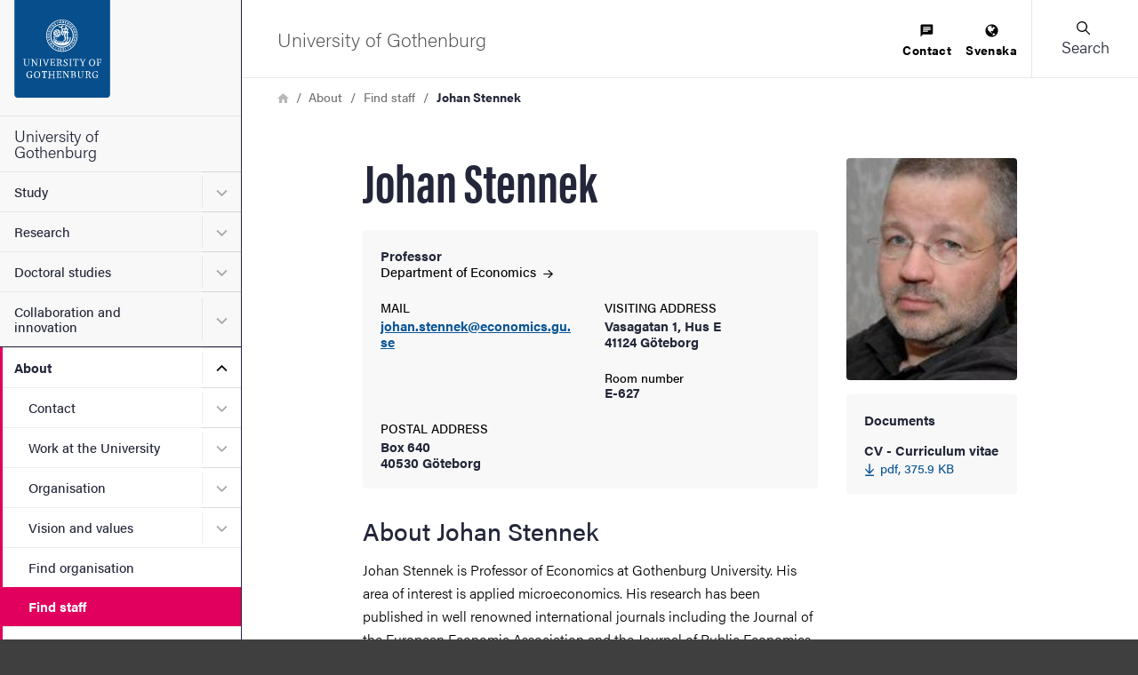

--- FILE ---
content_type: text/css
request_url: https://www.gu.se/sites/default/files/css/css_orpyG37_oDlBF2Vjxq1PzjU0oSFnrjGoTBQ1Mfh2G-Y.css?delta=3&language=en&theme=gu_ruby&include=eJxtyEEOwyAMBMAPkfIk5JgVcuvgyJik_L499tDTSMPmyNXnSfqgJ70T_0QVUmsJs7DZS_DlOFWoM_K_LDs5UpvF574ycciFbcRS6S0pLZtRqgy2C76ydbBpGhK4paKQwiNLl_gABto6qg
body_size: 1918
content:
/* @license GPL-2.0-or-later https://www.drupal.org/licensing/faq */
@keyframes gin-throbber{0%{transform:rotateZ(0);}100%{transform:rotateZ(360deg);}}.ajax-progress__throbber,.ajax-progress__throbber--fullscreen,.ui-dialog .ajax-progress__throbber,.media-library-item .ajax-progress__throbber{border:3px solid var(--gin-color-primary);border-inline-end:3px dotted transparent;}.ajax-progress .ajax-progress__message{color:var(--gin-color-text);}[dir].gin--dark-mode .ajax-progress--fullscreen{background-color:var(--gin-color-primary);border-color:transparent;box-shadow:0 2px 6px 0 var(--gin-bg-app);}[dir].gin--dark-mode .ajax-progress--fullscreen .ajax-progress__throbber,[dir].gin--dark-mode .ajax-progress--fullscreen .ajax-progress__throbber--fullscreen{border:3px solid var(--gin-bg-app);border-inline-end:3px dotted transparent;}.media-library-widget .ajax-progress__throbber,.media-library-widget .ajax-progress__throbber--fullscreen{border:2px solid var(--gin-color-primary);border-inline-end:2px dotted transparent;}.ui-dialog .ajax-progress-throbber{padding:var(--gin-spacing-xs);background:var(--gin-bg-app);border-radius:50%;box-shadow:0 2px 6px 0 rgba(34,35,48,.1);border:1px solid rgba(216,217,224,.8);}.gin--dark-mode .ui-dialog .ajax-progress-throbber{background-color:var(--gin-color-primary);border-color:transparent;box-shadow:0 2px 6px 0 var(--gin-bg-app);}.ui-dialog .ajax-progress-throbber::before,.contextual-links .ajax-progress-throbber::before{content:"";display:block;position:absolute;inset-block-start:var(--gin-spacing-xs);inset-inline-start:var(--gin-spacing-xs);width:1.125rem;height:1.125rem;border:2px solid var(--gin-color-primary);border-inline-end:2px dotted transparent;border-radius:50%;animation:gin-throbber .75s linear infinite;}.gin--dark-mode .ui-dialog .ajax-progress,.gin--dark-mode .media-library-item .ajax-progress.ajax-progress.ajax-progress{background-color:var(--gin-bg-app);border-color:var(--gin-bg-app);}.contextual-links li{position:relative;}.contextual-links .ajax-progress-throbber{position:absolute;inset-block-start:0;inset-inline-end:var(--gin-spacing-xxs);width:24px;height:24px;}.contextual-links .ajax-progress-throbber::before{inset-block-start:0;inset-inline-start:.25em;}.claro-autocomplete__message{color:var(--gin-color-primary);}
.ui-dialog:not(.ui-dialog-off-canvas){max-width:1280px;border:0 none !important;border-radius:var(--gin-border-m);background:var(--gin-bg-layer);}@media (forced-colors:active){.ui-dialog:not(.ui-dialog-off-canvas){border:1px solid buttonBorder !important;}}.ui-dialog:not(.ui-dialog-off-canvas) .ui-dialog-content:first-of-type{border-start-start-radius:var(--gin-border-m);border-start-end-radius:var(--gin-border-m);}.ui-dialog:not(.ui-dialog-off-canvas) .layout-region-node-actions{position:absolute;inset-block-end:0;inset-inline-start:var(--gin-spacing-m);inset-block-start:auto;inset-inline-end:auto;}.ui-dialog:not(.ui-dialog-off-canvas) .layout-region-node-secondary{width:100%;}.ui-dialog:not(.ui-dialog-off-canvas) .views-exposed-form.views-exposed-form,.ui-dialog:not(.ui-dialog-off-canvas) .views-displays{border:1px solid var(--gin-border-color-layer);}@media (max-width:47.99em){.ui-dialog:not(.ui-dialog-off-canvas){min-width:92%;max-width:92%;}}.ui-dialog{position:absolute;inset-block-start:0;font-family:var(--gin-font);outline:none;}[dir="ltr"] .ui-dialog{inset-inline-start:0;}[dir="rtl"] .ui-dialog{inset-inline-end:0;}.ui-dialog,.ui-dialog:focus,.ui-dialog:focus:active,.ui-dialog:focus:hover{box-shadow:var(--gin-shadow-l1);}.ui-dialog .ui-dialog-titlebar{line-height:1.2;padding:var(--gin-spacing-m) var(--gin-spacing-l);background:#1b1b1d;border:0 none;border-radius:var(--gin-border-m) var(--gin-border-m) 0 0;position:relative;}@media (forced-colors:active){.ui-dialog .ui-dialog-titlebar{border-block-end:1px solid buttonBorder;}}.ui-dialog .ui-dialog-title{font-size:var(--gin-font-size-l);font-weight:var(--gin-font-weight-normal);color:#fff;width:100%;padding-inline-end:var(--gin-spacing-xl);box-sizing:border-box;}.ui-dialog .ui-dialog-content{color:var(--gin-color-text);}.ui-dialog .ui-widget-content.ui-dialog-buttonpane{padding:var(--gin-spacing-s) var(--gin-spacing-l);border-block-start:1px solid var(--gin-border-color-layer);border-end-start-radius:var(--gin-border-m);border-end-end-radius:var(--gin-border-m);background:var(--gin-bg-app);}.ui-dialog .ui-widget-content.ui-dialog-buttonpane .button{font-family:var(--gin-font);font-size:var(--gin-font-size-s);font-weight:var(--gin-font-weight-semibold);padding-block:calc(var(--gin-spacing-s) - 2px);padding-inline:var(--gin-spacing-m);margin-block:0;height:auto;}.ui-dialog .ui-widget-content.ui-dialog-buttonpane .button:last-of-type{margin-inline-end:0;}.ui-dialog .ui-widget-content.ui-dialog-buttonpane .button.button--danger,.ui-dialog [data-drupal-selector*=-remove-form] .button.button--danger{border-color:var(--gin-color-danger) !important;}.ui-dialog .ui-dialog-buttonset{margin-block-start:0;}.ui-dialog .ui-dialog-titlebar-close{position:absolute;inset-block-start:50%;inset-inline-start:auto;inset-inline-end:0;width:2rem;height:2rem;opacity:.8;margin:0 var(--gin-spacing-m);transform:translateY(-50%);background:none;border:none;}.ui-dialog .ui-dialog-titlebar-close .ui-icon-closethick{width:100%;height:100%;inset-block-start:0;inset-inline-start:0;margin:0;transform:none;background:#fff;-webkit-mask-image:url(/themes/contrib/gin/dist/media/sprite.svg#close-view);mask-image:url(/themes/contrib/gin/dist/media/sprite.svg#close-view);-webkit-mask-size:var(--gin-icon-size-close) var(--gin-icon-size-close);mask-size:var(--gin-icon-size-close) var(--gin-icon-size-close);-webkit-mask-repeat:no-repeat;mask-repeat:no-repeat;-webkit-mask-position:center center;mask-position:center center;}@media (forced-colors:active){.ui-dialog .ui-dialog-titlebar-close .ui-icon-closethick{background:linktext;}}.ui-dialog .ui-dialog-titlebar-close:hover{opacity:1;}.ui-dialog .ui-widget-content.ui-dialog-content{padding-inline:var(--gin-spacing-l);background:var(--gin-bg-layer);}.ui-dialog .gin-layer-wrapper{margin-block-end:var(--gin-spacing-l);}.ui-dialog .gin-confirm-form{margin-block-start:var(--gin-spacing-m);margin-block-end:var(--gin-spacing-s);}.ui-dialog.token-tree-dialog{max-width:none;z-index:505;}.erl-overlay,.layout-paragraphs-dialog{position:fixed !important;inset-block-start:50% !important;inset-inline-start:50% !important;width:calc(100% - var(--gin-spacing-xl)) !important;}[dir="ltr"] .erl-overlay,[dir="ltr"] .layout-paragraphs-dialog{transform:translate(-50%,-50%);}[dir="rtl"] .erl-overlay,[dir="rtl"] .layout-paragraphs-dialog{transform:translate(50%,-50%);}@media (min-width:64em){.erl-overlay,.layout-paragraphs-dialog{width:calc(100% - var(--gin-spacing-xxxl)) !important;}}ul.paragraphs-add-dialog-list{margin:var(--gin-spacing-l) 0;}.ui-widget-overlay{opacity:.9;background:var(--gin-bg-layer2);}.views-ui-dialog .views-offset-bottom{border-block-start:1px solid var(--gin-border-color);}@media (forced-colors:active){.views-ui-dialog .views-offset-bottom{border-block-start:none;}}.ui-widget-content a{color:var(--gin-color-primary);}.ui-widget.ui-dialog.ui-dialog-off-canvas{--gin-offcanvas-active:var(--gin-color-primary);background:#444;border:0 none;box-shadow:0 0 48px rgba(0,0,0,.075);}.ui-widget.ui-dialog.ui-dialog-off-canvas .ui-dialog-titlebar{background:#1b1b1d;border-radius:0;}.ui-widget.ui-dialog.ui-dialog-off-canvas .ui-resizable-w{border:0 none;background-color:transparent;}.ui-widget.ui-dialog.ui-dialog-off-canvas .fieldset{color:var(--gin-color-text);}.ui-widget.ui-dialog.ui-dialog-off-canvas #drupal-off-canvas .button--primary[type=submit]{background:var(--gin-offcanvas-active);}.ui-dialog .ui-widget-content.ui-dialog-content{overflow:auto;}.ui-dialog.webform-off-canvas .ui-widget-content.ui-dialog-content{background:var(--gin-bg-layer);}table.treetable tr.branch{background-color:transparent;}.ui-dialog .gin-layer-wrapper{margin-block:var(--gin-spacing-l);}.views-ui-dialog.views-ui-dialog > .ui-dialog-content{padding:0;}#drupal-modal .gin-sticky-form-actions.form-actions{display:none;}


--- FILE ---
content_type: application/javascript; charset=utf-8
request_url: https://siteimproveanalytics.com/js/siteanalyze_7340.js
body_size: 18005
content:
var _sz=_sz||[];_sz&&_sz.core&&_sz.core._isloaded!=null?_sz.core.warn&&_sz.core.warn("Script requested to load and execute again, this is not desirable and will be blocked"):(_sz.push(["accountid",7340]),_sz.push(["metagroupname","webbyta"]),_sz.push(["region","r1"]),_sz.push(["endpoint","global"]),_sz.push(["custom",function(){if(window.location.href.indexOf("utbildning.gu.se/kurser/studievagledning?")>0)jQuery("div.a11yAccordionWrapper ul#accordion_middleUpperBottom.a11yAccordion.accordionContainer.activateColour li").on("click",function(){_sz.push(["event","Expands an accordion menu","Click",jQuery(this).find("a span.accordionTitleText").text()])});if(window.location.href.indexOf("gu.se")>-1){jQuery('.gtm-education-application[href*="antagning.se"]').on("mousedown",function(){_sz.push(["event","Anmälan","Klick",jQuery("h1").text().trim()])});jQuery('a[href^="http"]:not([href*="gu.se"])').on("mousedown",function(){_sz.push(["event","Extern länk","Klick",jQuery(this).attr("href")])});jQuery('a[href^="mailto:"]').on("mousedown",function(){_sz.push(["event","Mailto-länk","Klick",jQuery(this).attr("href").replace("mailto:","")])});jQuery('a[href^="tel:"]').on("mousedown",function(){_sz.push(["event","Telefonnummer","Klick",jQuery(this).attr("href").replace(/\D/g,"")])});jQuery('a[href*=".pdf"],a[href*=".doc"],a[href*=".xls"],a[href*=".ppt"]').on("mousedown",function(){_sz.push(["event","Dokument","Klick",jQuery(this).attr("href")])})}if(window.location.href.indexOf("gu.se")&&~window.location.href.indexOf("ub.gu.se")>0)jQuery('a[href*=".xml"]').on("mousedown",function(){_sz.push(["event","Dokument","Klick",jQuery(this).attr("href")])})},"Event tracking"]),_sz.push(["custom",function(){if(window.location.href.indexOf("?q=")>-1&&(_sz.analytics.config.cantrack=!1,_sz.analytics.state.tracked=!0,setTimeout(function(){_sz.analytics.state.tracked=!1;_sz.analytics.config.cantrack=!0;var q=document.querySelector("#global-input").value,n=0;document.querySelector("h2.heading-component").innerText.match(/(?:av\s|of\s)(\d+)/)!==null&&(n=document.querySelector("h2.heading-component").innerText.match(/(?:av\s|of\s)(\d+)/)[1]);_sz.push(["sw",q]);_sz.push(["hits",n]);_sz.push(["trackpageview"]);_sz.push(["notrack",!1])},2e3)),window.location.href.indexOf("siteSearch=")>-1&&!window.location.href.indexOf("&n=")>-1){var q=document.querySelector("#searchHitHeader .query-label").innerText,n=document.querySelector("#searchHitHeader").innerText.match(/(?:av|of)(.+)(?:träffar|hits)/)[1].replace(/\D/g,"");_sz.push(["sw",q]);_sz.push(["hits",n])}},"customSearchStats"]),_sz.push(["custom",function(){(function(history){for(var SPA,stateHandler,spaUrls=["//databaser.ub.gu.se"],useSpa=!1,urlIndex=0;!useSpa&&urlIndex<spaUrls.length;urlIndex++)useSpa=window.location.href.indexOf(spaUrls[urlIndex])>=0;useSpa&&(SPA={enrichTrackingState:function(state){if(window.location.href.indexOf("databaser.ub.gu.se/?search")>-1){var q=document.getElementsByClassName("form-control form-control-lg")[0].value;n=document.getElementsByClassName("db-row").length===0?0:document.getElementsByClassName("col")[2].innerText.match(/\d+/g)[0];state.sw=q;state.hits=n}}},stateHandler={debounceDelay:500,pushState:history.pushState,replaceState:history.replaceState,prevUrl:window.location.href,prevXhrOpen:window.XMLHttpRequest.prototype.open,handleStateBounce:null,handleNewState:function(initialState){stateHandler.handleStateBounce&&window.clearTimeout(stateHandler.handleStateBounce);stateHandler.handleStateBounce=setTimeout(function(){var newUrl=window.location.href,newState={url:newUrl,ref:stateHandler.prevUrl},trackState,k;if(stateHandler.prevUrl=newUrl,initialState)for(k in initialState)initialState.hasOwnProperty(k)&&(newState[k]=initialState[k]);SPA.enrichTrackingState(newState);trackState=[];for(k in newState)newState.hasOwnProperty(k)&&trackState.push([k,newState[k]]);_sz.push(["trackdynamic",newState])},stateHandler.debounceDelay)}},history.pushState=function(state){if(typeof history.onpushstate=="function")history.onpushstate({state:state});var result=stateHandler.pushState.apply(history,arguments);return stateHandler.handleNewState(),result},history.replaceState=function(state){if(typeof history.onreplacestate=="function")history.onreplacestate({state:state});var result=stateHandler.replaceState.apply(history,arguments);return stateHandler.handleNewState(),result},window.addEventListener?window.addEventListener("popstate",function(){stateHandler.handleNewState()},!1):window.attachEvent&&window.attachEvent("onpopstate",function(){stateHandler.handleNewState()}))})(window.history,_sz)},"SPA script internal search"]),_sz.push(["custom",function(){if(window.location.href.indexOf("gu.se")>-1){var elements=document.getElementsByClassName("language-link js-language-link");for(i=0;i<elements.length;i++)elements[i].addEventListener("click",function(){_sz.push(["event","Language switcher","Click",this.innerText])})}},"eventTracking "]),_sz.push(["custom",function(){if(window.location.href.indexOf("www.gu.se")>-1)jQuery(document).on("click",".sz-icon-container",function(){_sz.push(["event","Share Widget","Click",jQuery(this).text().trim()])});if(window.location.href.indexOf("www.gu.se")>-1)jQuery(document).on("click",".sz-overlay-services-content-container",function(){_sz.push(["event","Share Widget","Click",jQuery(this).text().trim()])})},"ShareWigetEventTracking"]),_sz.push(["cookieless",{collect_values:!1,domains:[],excludeDomains:[],attributes:["ServerSideIpHash","ServerSideHttpHeaderAccept","ServerSideHttpHeaderAcceptEncoding","ServerSideHttpHeaderAcceptLanguage","ServerSideHttpHeaderClientHintMobile","ServerSideHttpHeaderClientHintPlatform","ServerSideHttpHeaderClientHintUserAgent","ServerSideHttpHeaderUserAgent"]}]),_sz.push(["heatmap",{matches:{permanent:["https://shfa.dh.gu.se","https://studentportal.gu.se","https://www.gu.se","https://www.gu.se/aktuellt","https://www.gu.se/aktuellt/hitta-nyheter","https://www.gu.se/biologi-miljovetenskap","https://www.gu.se/cancercenter","https://www.gu.se/cancercenter/forskargrupper","https://www.gu.se/chp","https://www.gu.se/data-informationsteknik/studera-hos-oss","https://www.gu.se/digital-humaniora","https://www.gu.se/en","https://www.gu.se/en/about/find-organisation","https://www.gu.se/en/about/find-staff","https://www.gu.se/en/about-the-university","https://www.gu.se/en/about-the-university/organisation","https://www.gu.se/en/about-the-university/welcome-services","https://www.gu.se/en/about-the-university/work-at-the-university-of-gothenburg/vacancies","https://www.gu.se/en/about-the-website","https://www.gu.se/en/cancercenter","https://www.gu.se/en/cancercenter/research-groups","https://www.gu.se/en/cemeb-marine-evolutionary-biology","https://www.gu.se/en/chp","https://www.gu.se/en/doctoral-studies","https://www.gu.se/en/doctoral-studies/applications-and-admission","https://www.gu.se/en/doctoral-studies/doctoral-courses","https://www.gu.se/en/doctoral-studies/eligibility-and-rules","https://www.gu.se/en/fram-chemical-risk-assessment","https://www.gu.se/en/globalstudies/study-here","https://www.gu.se/en/gnc","https://www.gu.se/en/gnc/autism-spectrum-disorder","https://www.gu.se/en/gnc/can-one-have-autism-without-anyone-noticing","https://www.gu.se/en/gnc/mild-intellectual-disability","https://www.gu.se/en/gnc/polymicrogyria-pmg","https://www.gu.se/en/news-and-events","https://www.gu.se/en/news-and-events/find-news","https://www.gu.se/en/nsfg","https://www.gu.se/en/press-office","https://www.gu.se/en/research","https://www.gu.se/en/research/find-research","https://www.gu.se/en/research/maritime-encounters","https://www.gu.se/en/research/research-infrastructure","https://www.gu.se/en/school-business-economics-law/about-us/collaboration/welcome-as-alumni","https://www.gu.se/en/study-gothenburg/a-glimpse-into-the-masters-programme-in-management","https://www.gu.se/en/study-gothenburg/bfa-programme-in-metal-art-k1mgg","https://www.gu.se/en/study-gothenburg/computer-communication-dit423","https://www.gu.se/en/study-gothenburg/international-masters-programme-in-information-technology-and-learning-s2itl","https://www.gu.se/en/study-gothenburg/marine-science-masters-programme-n2mav","https://www.gu.se/en/study-gothenburg/master-of-fine-arts-in-music-with-specialisation-in-improvisation-and-world-music-performance-k2miv","https://www.gu.se/en/study-gothenburg/master-of-fine-arts-programme-in-fine-arts-k2fri","https://www.gu.se/en/study-gothenburg/masters-programme-in-european-studies-double-degree-university-of-north-carolina-at-chapel-hill-s2eus-chap","https://www.gu.se/en/study-gothenburg/masters-programme-in-global-health-v2glh","https://www.gu.se/en/study-gothenburg/masters-programme-in-language-and-intercultural-communication-h2sik","https://www.gu.se/en/study-gothenburg/masters-programme-in-organic-and-medicinal-chemistry-n2kel","https://www.gu.se/en/study-gothenburg/masters-programme-in-political-science-environmental-governance-and-behavior-s2spe","https://www.gu.se/en/study-gothenburg/mathematical-sciences-masters-programme-n2mat","https://www.gu.se/en/study-gothenburg/mfa-programme-in-crafts-ceramic-art-k2til-kera","https://www.gu.se/en/study-gothenburg/study-options/find-courses","https://www.gu.se/en/study-in-gothenburg","https://www.gu.se/en/study-in-gothenburg/after-your-studies","https://www.gu.se/en/study-in-gothenburg/after-your-studies/working-in-sweden","https://www.gu.se/en/study-in-gothenburg/apply","https://www.gu.se/en/study-in-gothenburg/apply/apply-for-masters-programme","https://www.gu.se/en/study-in-gothenburg/apply/scholarships-for-fee-paying-students","https://www.gu.se/en/study-in-gothenburg/apply/scholarships-for-fee-paying-students/axel-adler-scholarship","https://www.gu.se/en/study-in-gothenburg/exchange-student","https://www.gu.se/en/study-in-gothenburg/exchange-student/apply-for-exchange-studies","https://www.gu.se/en/study-in-gothenburg/study-options","https://www.gu.se/en/study-in-gothenburg/study-options/bachelors-programmes","https://www.gu.se/en/study-in-gothenburg/study-options/masters-programmes","https://www.gu.se/en/study-in-gothenburg/study-options/study-counselling","https://www.gu.se/en/study-in-gothenburg/study-options/sustainability-labelled-programmes","https://www.gu.se/en/study-in-gothenburg-sweden","https://www.gu.se/en/work-at-the-university-of-gothenburg/vacancies","https://www.gu.se/forskarutbildning","https://www.gu.se/forskarutbildning/ansokan-och-antagning","https://www.gu.se/forskarutbildning/behorighet-och-regler","https://www.gu.se/forskning","https://www.gu.se/forskning/excellent-forskning","https://www.gu.se/forskning/hitta-forskning","https://www.gu.se/forskning/maritima-moten","https://www.gu.se/forvaltningshogskolan","https://www.gu.se/fysik","https://www.gu.se/geovetenskaper/var-forskning","https://www.gu.se/globalastudier","https://www.gu.se/gnc","https://www.gu.se/gnc/gillbergs-blogg","https://www.gu.se/gnc/kan-man-ha-autism-utan-att-det-marks","https://www.gu.se/gnc/lindrig-intellektuell-funktionsnedsattning","https://www.gu.se/gnc/publikationer-och-media/gnc-i-media","https://www.gu.se/gnc/trotssyndrom","https://www.gu.se/handelshogskolan","https://www.gu.se/handelshogskolan/foretagsekonomiska-institutionen","https://www.gu.se/handelshogskolan/foretagsekonomiska-institutionen/studera-hos-oss/fristaende-kurser-inom-foretagsekonomi","https://www.gu.se/handelshogskolan/nationalekonomi-statistik","https://www.gu.se/handelshogskolan/om-oss/samverkan/valkommen-som-alumn","https://www.gu.se/havet","https://www.gu.se/hdk-valand","https://www.gu.se/historiska-studier","https://www.gu.se/jobba-hos-oss/lediga-anstallningar","https://www.gu.se/kemi-molekylarbiologi","https://www.gu.se/konstnarliga-amnen","https://www.gu.se/kostvetenskap-idrottsvetenskap/studera-hos-oss/kurser-pa-grundniva","https://www.gu.se/kostvetenskap-idrottsvetenskap/studera-hos-oss/program/kost-och-ledarskap-intervjuer","https://www.gu.se/kostvetenskap-idrottsvetenskap/studera-hos-oss/utbildning-pa-avancerad-niva","https://www.gu.se/kostvetenskap-idrottsvetenskap/vad-ar-riksidrottsuniversitetet-goteborg","https://www.gu.se/kritiska-kulturarvsstudier","https://www.gu.se/kulturvetenskaper","https://www.gu.se/kulturvetenskaper/studera-hos-oss","https://www.gu.se/larande-ledarskap-halsa","https://www.gu.se/larande-ledarskap-halsa/studera-hos-oss","https://www.gu.se/larande-ledarskap-halsa/var-forskarutbildning","https://www.gu.se/larande-ledarskap-halsa/var-forskning","https://www.gu.se/litteratur-idehistoria-religion/studera-litteraturvetenskap","https://www.gu.se/litteratur-idehistoria-religion/studera-religionsvetenskap-och-teologi","https://www.gu.se/medicin","https://www.gu.se/molecular-translational-medicine","https://www.gu.se/neurovetenskap-fysiologi/var-forskarutbildning","https://www.gu.se/nsfg","https://www.gu.se/nsfg/publikationer","https://www.gu.se/nyheter/forskare-berattar-nya-historien-om-sverige","https://www.gu.se/om-universitetet","https://www.gu.se/om-universitetet/hitta-person","https://www.gu.se/om-universitetet/jobba-hos-oss","https://www.gu.se/om-universitetet/jobba-hos-oss/lediga-anstallningar","https://www.gu.se/om-universitetet/kontakt","https://www.gu.se/om-universitetet/organisation","https://www.gu.se/om-universitetet/stipendier-och-bidrag","https://www.gu.se/om-universitetet/vision-och-varderingar","https://www.gu.se/pressrum","https://www.gu.se/sahlgrenska-akademin","https://www.gu.se/samhallsvetenskap/om-oss/kvalitetsarbete/utbildningsutvardering-med-extern-bedomning","https://www.gu.se/shfa","https://www.gu.se/socav","https://www.gu.se/socav/studera-hos-oss","https://www.gu.se/socav/var-forskning/sociologipodden","https://www.gu.se/socialtarbete","https://www.gu.se/socialtarbete/studera-hos-oss","https://www.gu.se/som-institutet","https://www.gu.se/studera","https://www.gu.se/studera/amnesomraden/ekonomi-och-juridik","https://www.gu.se/studera/amnesomraden/halsa-sjukvard-och-tandvard","https://www.gu.se/studera/amnesomraden/it","https://www.gu.se/studera/amnesomraden/konstnarliga-amnen","https://www.gu.se/studera/amnesomraden/kultur-och-sprak","https://www.gu.se/studera/amnesomraden/lararutbildning-och-pedagogik","https://www.gu.se/studera/amnesomraden/naturvetenskap-och-matematik","https://www.gu.se/studera/amnesomraden/samhalls-och-beteendevetenskap","https://www.gu.se/studera/anmalan-och-antagning","https://www.gu.se/studera/anmalan-och-antagning/fran-anmalan-till-antagning","https://www.gu.se/studera/darfor-goteborg","https://www.gu.se/studera/efter-studierna","https://www.gu.se/studera/efter-studierna/alumn","https://www.gu.se/studera/hitta-utbildning","https://www.gu.se/studera/hitta-utbildning/alp","https://www.gu.se/studera/hitta-utbildning/amnen-och-behorighetskrav-kpu","https://www.gu.se/studera/hitta-utbildning/arkeologprogrammet-kandidatprogram-h1ark","https://www.gu.se/studera/hitta-utbildning/audionomprogrammet-v1aum","https://www.gu.se/studera/hitta-utbildning/biokemi-kem060","https://www.gu.se/studera/hitta-utbildning/forskollararprogrammet-for-arbete-i-forskolaforskoleklass-l1fol-fors","https://www.gu.se/studera/hitta-utbildning/forskollararprogrammet-for-studenter-med-yrkeserf-inom-forskolaforskoleklass-l1fol-forv","https://www.gu.se/studera/hitta-utbildning/fysioterapeutprogrammet-v1fyp","https://www.gu.se/studera/hitta-utbildning/grundlararprogrammet","https://www.gu.se/studera/hitta-utbildning/halsopromotionsprogrammet-med-fokus-pa-kost-och-fysisk-aktivitet-s1hpk","https://www.gu.se/studera/hitta-utbildning/it","https://www.gu.se/studera/hitta-utbildning/kandidatprogrammet-i-offentlig-forvaltning-s1off","https://www.gu.se/studera/hitta-utbildning/kost-och-ledarskapsprogrammet-s1kol","https://www.gu.se/studera/hitta-utbildning/kpu","https://www.gu.se/studera/hitta-utbildning/masterprogram-inom-pedagogik-och-larande","https://www.gu.se/studera/hitta-utbildning/matematikprogrammet-n1mat","https://www.gu.se/studera/hitta-utbildning/speciallararprogrammet","https://www.gu.se/studera/hitta-utbildning/sports-coaching-kandidatprogram-s1sps","https://www.gu.se/studera/hitta-utbildning/statsvetarprogrammet-s1stv","https://www.gu.se/studera/hitta-utbildning/tradgardens-och-landskapsvardens-hantverk-kandidatprogram-n1htl","https://www.gu.se/studera/hitta-utbildning/yrkeslararprogrammet-l1yrl","https://www.gu.se/studera/plugga-pa-universitetet","https://www.gu.se/studera/plugga-pa-universitetet/boende","https://www.gu.se/studera/studier-och-praktik-utomlands","https://www.gu.se/studera/studievagledning","https://www.gu.se/svenska-spraket","https://www.gu.se/swemarc-marint-vattenbruk","https://www.gu.se/tjarno","https://www.gu.se/valforskningsprogrammet","https://studentportal.gu.se/digitala-verktyg","https://studentportal.gu.se/dina-studier","https://studentportal.gu.se/dina-studier/schema-lokaler-och-studieplatser/boka-grupprum-och-andra-studieplatser","https://studentportal.gu.se/dina-studier/schema-lokaler-och-studieplatser/schema","https://studentportal.gu.se/en","https://studentportal.gu.se/en/digital-tools","https://studentportal.gu.se/en/go-international","https://studentportal.gu.se/en/new-student","https://studentportal.gu.se/en/service-and-support","https://studentportal.gu.se/en/your-studies","https://studentportal.gu.se/en/your-studies/schedule-facilities-and-study-spaces/book-a-group-room-or-other-study-space","https://studentportal.gu.se/internationella-mojligheter","https://studentportal.gu.se/ny-student","https://studentportal.gu.se/organisation/foretagsekonomiska-institutionen","https://studentportal.gu.se/service-och-stod","https://studentportal.gu.se/service-och-stod/akademiskt-sprak-och-skrivande?check_logged_in=1","https://www.pil.gu.se/digitala-verktyg-i-undervisningen","https://www.pil.gu.se/resurser/ai-genererat-material-i-hogre-utbildning","https://nordicom.gu.se/en","https://nordicom.gu.se/sv","https://www.nordicom.gu.se/en/statistics-facts","https://www.nordicom.gu.se/sv/statistik-fakta","https://www.nordicom.gu.se/sv/statistik-fakta/medierapporter","https://nordmedianetwork.org","https://www.ub.gu.se/sv","https://www.ub.gu.se/sv/bibliotek-och-oppettider","https://www.ub.gu.se/sv/bibliotek-och-oppettider/biomedicinska-biblioteket","https://www.ub.gu.se/sv/lana-och-logga-in/lana-pa-biblioteket","https://www.havsmiljoinstitutet.se","https://sidaenvironmenthelpdesk.se/en","https://sidaenvironmenthelpdesk.se/en/our-support","https://sidaenvironmenthelpdesk.se/en/resources/helpdesk-assignments-and-reports","https://www.unsdsn-ne.org/en","https://wexsus.se"],include:[],exclude:[]}}]),_sz.push(["event_tracking",{id:3404,configuration:{trackOn:{urlMatch:{pattern:"nikk\\.no",options:"i"}},type:"click",click:{cssSelector:".pdf"},category:{static:"nedladdning av pdf"},action:{static:"klick"},label:{static:"",dynamic:!0}}}]),_sz.push(["event_tracking",{id:3405,configuration:{trackOn:{urlMatch:{pattern:"\\.pdf",options:"i"}},type:"click",click:{cssSelector:".wp-block-column"},category:{static:"nedladdning av pdf"},action:{static:"klick"},label:{static:"",dynamic:!0}}}]),_sz.push(["event_tracking",{id:3406,configuration:{trackOn:{urlMatch:{pattern:"\\.xlsx",options:"i"}},type:"click",click:{cssSelector:".wp-block-column"},category:{static:"nedladdning av excel"},action:{static:"klick"},label:{static:"",dynamic:!0}}}]),_sz.push(["event_tracking",{id:3975,configuration:{trackOn:{urlMatch:{pattern:"databaser\\.ub\\.gu\\.se",options:"i"}},type:"click",click:{cssSelector:"p.no-result a"},category:{static:"extern länk"},action:{static:"klick"},label:{static:"0-result to Supersearch"}}}]),_sz.push(["event_tracking",{id:4784,configuration:{trackOn:{urlMatch:{pattern:"databaser\\.ub\\.gu\\.se",options:"i"}},type:"click",click:{cssSelector:"div.direct-link a"},category:{static:"extern länk"},action:{static:"klick"},label:{static:"Direct link to database from search results "}}}]),_sz.push(["event_tracking",{id:5171,configuration:{trackOn:{urlMatch:{pattern:"databaser\\.ub\\.gu\\.se",options:"i"}},type:"click",click:{cssSelector:" li > a.direct-link-db"},category:{static:"extern länk"},action:{static:"klick"},label:{static:"Direct link to database from post"}}}]),_sz.push(["event_tracking",{id:7155,configuration:{trackOn:{urlMatch:{pattern:"^https://nikk\\.no/var-verksamhet/publikationer/$",options:"i"}},type:"click",click:{cssSelector:"main.main_content > div.container > div.main_content_wrapper > div.main_content__inner > div.row > div.col-md-12 > div.search_results > div.articles_wrapper > a.article > div.mw > h2"},category:{static:"nedladdning av pdf"},action:{static:"klick"},label:{static:"",dynamic:!0}}}]),_sz.push(["event_tracking",{id:7157,configuration:{trackOn:{urlMatch:{pattern:"^https://nikk\\.no/var-verksamhet/publikationer/$",options:"i"}},type:"click",click:{cssSelector:"main.main_content > div.container > div.main_content_wrapper > div.main_content__inner > div.row > div.col-md-12 > div.search_results > div.articles_wrapper > a.article > div.mw > h2"},category:{static:"nedladdning av pdf"},action:{static:"klick"},label:{static:"",dynamic:!0}}}]),_sz=_sz||[],function(w,d,sz,undefined){function process(args){var name=args[0];core.actions[name]===undefined?core.action("set",args):core.action(name,args.slice(1))}var core={curr:w.location.href,ref:d.referrer,esc:function(str){return encodeURIComponent(new String(str).replace(/(\r?\n)+/g," ").replace(/\s+/g," ").replace(/^\s+|\s+$/,""))},empty:function(e){return e==undefined||e==null||e==""},isarray:function(arr){return arr==undefined||arr==null?!1:Array&&typeof Array.isArray=="function"?Array.isArray(arr):Object.prototype.toString.call(arr)==="[object Array]"},tag:function(str){return d.getElementsByTagName?d.getElementsByTagName(str):[]},id:function(str){return d.getElementById?d.getElementById(str):!1},clone:function(o){var n={};for(var i in o)o.hasOwnProperty(i)&&(n[i]=o[i]);return n},rnd:function(){return Math.floor(Math.random()*1e5)},txt:function(o){return o.textContent?o.textContent:o.innerText},trim:function(str){return!str||typeof str!="string"?str:typeof str.trim=="function"?str.trim():str.replace(/^\s+|\s+$/gi,"")},uuid:function(){var S4=function(){return((1+Math.random())*65536|0).toString(16).substring(1)};return S4()+S4()+"-"+S4()+"-"+S4()+"-"+S4()+"-"+S4()+S4()+S4()},navtime:function(){var perf=w.performance||w.webkitPerformance||w.mozPerformance||w.msPerformance;return!perf||!perf.timing||perf.timing.navigationStart<1?null:(new Date).getTime()-perf.timing.navigationStart},_isready:!1,_readyhandlers:[],register:function(n,f){f.base=this.actions[n];this.actions[n]=f},actions:{},action:function(n,a){this.actions[n].apply(this.actions,a)},data:[],ready:function(f){if(f===undefined)return this._isready||core.done();this.when(this.ready,f)},queueready:function(f){this._isready&&core.done()?f():this._readyhandlers.push(f)},done:function(){return this._isloaded&&d&&d.body!=null&&(d.readyState=="interactive"||d.readyState=="complete")},_isloaded:!1,_whenTimer:null,when:function(cond,what){cond()?what():setTimeout(function(){core.when(cond,what)},50)},fmt:function(){for(var reg,_a=Array.prototype.slice.call(arguments),s=_a[0],a=_a.slice(1),i=0;i<a.length;i++)reg=new RegExp("\\{"+i+"\\}","gm"),s=s.replace(reg,a[i]);return s},listen:function(e,h){e.addEventListener?e.addEventListener("mousedown",h,!1):e.attachEvent&&e.attachEvent("onmousedown",h)},load:function(src){var szfb=d.createElement("script"),s;szfb.type="text/javascript";szfb.async=!0;szfb.src=src;s=d.getElementsByTagName("script")[0];s.parentNode.insertBefore(szfb,s)},global:function(n){return w[n]!==undefined&&w[n]!==null?w[n]:null},_images:[],_idx:0,requesturl:function(p,o){var params=[],val,seenValues,a,paramValue,i,url;o.rnd=sz.core.rnd();for(i in o)if(val=o[i],!this.empty(val))if(this.isarray(val))for(seenValues={},a=0;a<val.length;a++)this.empty(val[a])||(paramValue=this.esc(val[a]),seenValues[paramValue]==null&&(params.push(i+"="+paramValue),seenValues[paramValue]=!0));else params.push(i+"="+this.esc(val));return i=this._idx++,url=p+"?"+params.join("&"),url},request:function(p,o){var url=this.requesturl(p,o);this._images[i]=new Image;this._images[i].src="https://"+url;this.log("Requesting {0}",url)},fetch:function(resource,options){if(!w.fetch||typeof w.fetch!="function")return(this.warn("Fetch not available, cannot request {0}",resource),Promise&&typeof Promise.reject=="function")?Promise.reject(new Error("Fetch not available")):void 0;if(!resource)return(this.warn("Invalid fetch resource {0}",resource),Promise&&typeof Promise.reject=="function")?Promise.reject(new Error("Invalid fetch resource")):void 0;this.log("Fetching {0}",resource);var p=w.fetch(resource,options),self=this;return p.catch(function(reason){self.warn.apply(self,["Failed to fetch {0}: {1}",resource,reason])}),p},_logqueue:[],_logshown:!1,log:function(){this._logqueue.push({type:"msg",msg:Array.prototype.slice.call(arguments)});this._logshown&&this.showlog()},warn:function(){this._logqueue.push({type:"warn",msg:Array.prototype.slice.call(arguments)});this._logshown&&this.showlog()},showlog:function(){var dw,s,i,o,_e,_c;for(this._logshown=!0,dw=d.getElementById("szdebugarea"),dw&&dw.parentNode.removeChild(dw),s="",i=0;i<this._logqueue.length;i++)o=this._logqueue[i],s+='<p style="padding:8px;margin:0;margin-bottom:8px;background:#'+(o.type=="msg"?"FFF7C9":"ca0000;color:white")+';">'+(o.type=="warn"?"<b>Warning:<\/b> ":"")+decodeURIComponent(new String(this.fmt.apply(this,o.msg)).replace(/(&[a-z_]+=|\?)/g,"<br />&nbsp;&nbsp;&nbsp;$1"))+"<\/p>";_c=d.createElement("a");_c.href="#";_c.innerHTML="× Close";_c.style.cssText="display:block;float:right;color:black;text-decoration:none;";_c.onclick=function(){return _e.parentNode.removeChild(_e),core._logshown=!1,!1};_e=d.createElement("div");_e.style.cssText="position:fixed;top:10px;right:10px;background:white;border:1px #ccc solid;width:800px;padding:20px;padding-bottom:10px;font-size:12px;font-family:Arial;line-height:135%;max-height:90%;overflow-y:auto;text-align:left;z-index:999";_e.innerHTML=s;_e.id="szdebugarea";_e.appendChild(_c);d.body.appendChild(_e)},cookie:function(n,v,o){var expires,date,cookiev,cookies,i,cookie;if(typeof v!="undefined"){o=o||{path:"/"};v===null&&(v="",o.expires=-1);expires="";o.expires&&(typeof o.expires=="number"||o.expires.toUTCString)&&(typeof o.expires=="number"?(date=new Date,date.setTime(date.getTime()+o.expires*864e5)):date=o.expires,expires="; expires="+date.toUTCString());var path=o.path?"; path="+o.path:"; path=/",domain=o.domain?"; domain="+o.domain:"",secure=o.secure?"; secure":"",sameSite=o.sameSite?"; samesite="+o.sameSite:"; samesite=lax";d.cookie=[n,"=",encodeURIComponent(v),expires,path,domain,secure,sameSite,].join("")}else{if(cookiev=null,d.cookie&&d.cookie!=="")for(cookies=d.cookie.split(";"),i=0;i<cookies.length;i++)if(cookie=cookies[i].replace(/^\s+|\s+$/g,""),cookie.substring(0,n.length+1)==n+"="){cookiev=decodeURIComponent(cookie.substring(n.length+1));break}return cookiev}}},data,orig,i;for(core.register("set",function(name,val){for(var parts=name.split("."),prop=sz,key;parts.length>0;){if(key=parts.shift(),prop[key]===undefined){prop=0;break}if(parts.length==0)break;prop=prop[key]}prop&&key?prop[key]=val:core.warn("No property named {0}",name)}),core.register("register",function(args){core.register(args[0],args[1])}),core.register("custom",function(f,name){var msg="Running custom function";name&&name!=""&&(msg+=": <strong>"+name+"<\/strong>");core.log(msg);try{f()}catch(e){core.warn("Custom function failed! "+e.message)}}),core.register("setcurr",function(v){core.curr=v}),core.register("setref",function(v){core.ref=v}),core.register("loaded",function(){core._isloaded=!0}),core.register("showlog",function(){core.showlog()}),data=[],orig=[],i=0;i<sz.length;i++)data.push(sz[i]),orig.push(sz[i]);core.data=data;core.ready(function(){for(var i=0;i<orig.length;i++)process(orig[i]);while(core._readyhandlers.length>0)core._readyhandlers.shift().call();core._isready=!0});sz.push=function(args){core.data.push(args);core.ready()?process(args):core._readyhandlers.push(function(){process(args)})};sz.core=core}(window,document,_sz),function(w,d,sz,undefined){function request(path,reqObj,callback){sz.core.request(path,reqObj);callback&&typeof callback=="function"&&callback()}function fetchRequest(path,reqObj,fetchOptions){fetchOptions=fetchOptions||{};var resource,requestOptions={},requestParams={};if(reqObj!=null)for(k in reqObj)reqObj.hasOwnProperty(k)&&!sz.core.empty(reqObj[k])&&(requestParams[k]=reqObj[k]);return fetchOptions.method=="POST"||fetchOptions.method=="post"?(resource="https://"+path,requestOptions={method:"POST",headers:{"Content-Type":"application/x-www-form-urlencoded"},body:new URLSearchParams(requestParams)}):(resource="https://"+sz.core.requesturl(path,requestParams),requestOptions={method:"GET"}),fetchOptions.keepAlive===!0&&(requestOptions.keepalive=!0),sz.core.fetch(resource,requestOptions)}function trackOnClick(href){request(sz.analytics.endpoint.fullpath(),{accountid:opts.accountid,prev:opts.prev,ourl:href,ref:w.location.href,autoonclick:1,ckl:opts.ckl,rt:null})}function excludeOnClick(href,exclusions){var currentHref,i;try{if(currentHref=w.location.href.split("#")[0],href==null||href==""||href.toLowerCase().indexOf("javascript:")==0||href.indexOf("#")==0||href.charAt(href.length-1)=="#"||href==w.location.href||href==currentHref||href.indexOf(currentHref+"#")==0)return!0;if(sz.core.isarray(exclusions)!==!0)return!1;for(i=0;i<exclusions.length;i++)if(href.indexOf(exclusions[i])!==-1)return!0;return!1}catch(err){return!0}}function registeronclick(except){if(sz.analytics.config.cantrack&&!sz.analytics.state.onclickattached&&sz.analytics.config.noonclick!==!0){var anchors=sz.core.tag("a"),areas=sz.core.tag("area"),attachonclick=function(links){for(var l,i=0;i<links.length;i++)(l=links[i],excludeOnClick(l.href,except))||function(link){sz.core.listen(link,function(evt){evt&&evt[sz.analytics.config.onClickKey]===!0||(trackOnClick(link.href),evt&&(evt[sz.analytics.config.onClickKey]=!0))});l[sz.analytics.config.onClickKey]=!0}(l)};sz.core.log("Attaching onclick handlers");attachonclick(anchors);attachonclick(areas);sz.analytics.state.onclickattached=!0}}function registerOnClickFallback(){if(document.body==null||typeof document.body.addEventListener!="function"){sz.core.warn("Unable to attach onclick fallback handler");return}typeof document.body.removeEventListener!="function"&&document.body.removeEventListener("mousedown",handleOnClickFallbackEvent);document.body.addEventListener("mousedown",handleOnClickFallbackEvent);sz.core.log("Attached onclick fallback handler")}function handleOnClickFallbackEvent(evt){var elm,href;sz.analytics.config.noonclick!==!0&&evt!=null&&evt.target!=null&&typeof evt.target.closest=="function"&&evt[sz.analytics.config.onClickKey]!==!0&&(elm=evt.target.closest("a, area"),elm&&(href=elm.href,href&&!excludeOnClick(href,sz.analytics.config.noonclick)&&trackOnClick(href),evt[sz.analytics.config.onClickKey]=!0))}function eventParams(category,action,label){return{aid:opts.accountid,url:opts.url,luid:opts.luid,prev:opts.prev,c:category,a:action,l:label,cid:opts.cid,addcid:opts.addcid,ckl:opts.ckl,o:++eventOrder,d:Math.round((new Date-sz.analytics.state.requestTime)/1e3)}}function searchParams(searchTerm,results){var searchOpts={aid:opts.accountid,url:opts.url,luid:opts.luid,prev:opts.prev,search_term:searchTerm,cid:opts.cid,addcid:opts.addcid,ckl:opts.ckl,o:++searchOrder,d:Math.round((new Date-sz.analytics.state.requestTime)/1e3)};return results!=null&&(searchOpts.results=results),searchOpts}function feedbackParams(feedbackId,feedbackUid,rating,comment){var feedbackOpts={aid:opts.accountid,url:opts.url,title:opts.title,luid:opts.luid,prev:opts.prev,feedback_id:feedbackId,sluid:feedbackUid,cid:opts.cid,addcid:opts.addcid,ckl:opts.ckl,o:++feedbackOrder,d:Math.round((new Date-sz.analytics.state.requestTime)/1e3)};return rating!=null&&typeof rating=="number"&&(feedbackOpts.rating=rating),comment&&(feedbackOpts.comment=comment),feedbackOpts}function pingParams(pingValues){var pingOpts={aid:opts.accountid,url:opts.url,luid:opts.luid,prev:opts.prev,cid:opts.cid,addcid:opts.addcid,ckl:opts.ckl,o:++pingOrder};for(k in pingValues)pingValues.hasOwnProperty(k)&&(pingOpts[k]=pingValues[k]);return pingOpts}function hasdonottrack(){var dnt=window.doNotTrack||navigator.doNotTrack||navigator.msDoNotTrack;return dnt=="yes"||dnt=="1"||window.external&&window.external.msTrackingProtectionEnabled&&window.external.msTrackingProtectionEnabled()}function whenTracked(callback){sz.core.when(function(){return sz.analytics.state.tracked},callback)}function pingFlush(){sz.push([registry.ping,!0])}function usePing(){pingHandle!=null&&(clearInterval(pingHandle.interval),d.removeEventListener("visibilitychange",pingHandle.listener));sz.analytics.ping.enabled=!0;var pingInterval=Math.max(~~sz.analytics.ping.interval,5e3);pingHandle={interval:setInterval(function(){sz.push([registry.ping,!1])},pingInterval),listener:function(){d.visibilityState=="hidden"&&pingFlush()}};d.addEventListener("visibilitychange",pingHandle.listener);sz.core.log("Enabled ping functionality")}function resetTrackingState(){sz.analytics.state.tracked=!1;sz.analytics.state.onclickattached=!1;eventOrder=0;searchOrder=0;feedbackOrder=0;pingOrder=0;lastPing="{}";sz.analytics.timeTracker!=null&&sz.analytics.timeTracker.reset()}var registry={afterPageviewTracked:"after_pageview_tracked",attachOnClick:"attachonclick",breadcrumbs:"breadcrumbs",dump:"dump",endpoint:"endpoint",event:"event",feedbackResponse:"feedback_response",feedbackView:"feedback_view",groupSelector:"groupselector",invokeTracking:"invoketracking",kvp:"kvp",metaGroupName:"metagroupname",noOnClick:"noonclick",noTrack:"notrack",observe:"observe",param:"param",path:"path",ping:"ping",region:"region",request:"request",search:"search",set:"set",trackDynamic:"trackdynamic",trackPageview:"trackpageview"},opts={url:w.location.href,ref:d.referrer,title:d.title,res:w.screen.width+"x"+w.screen.height,accountid:"{ACCOUNT_ID}",groups:null,path:null,hits:null,sw:null,cid:null,rt:sz.core.navtime(),prev:null,ourl:null,luid:sz.core.uuid(),feedbackid:null,addcid:null,dnt:null,ckl:null},internalOpts={grk:null,kvps:null,breadcrumbsSelector:null,groupSelector:null,metaGroupName:null},defaultTracker=function(){sz.push([registry.invokeTracking])},tracker=defaultTracker,getRootDomain=function(){var result=/[-\w]+\.(?:[-\w]+\.xn--[-\w]+|[-\w]{3,}|[-\w]+\.[-\w]{2})$/i.exec(location.hostname);return(result&&result.length==1?result[0]:location.hostname).replace(/^www\./i,"")},getTimeTracker=function(){if(!w.performance||typeof w.performance.now!="function")return null;var tracker={_value:0,_marker:null,time:function(){var value=this._value,now;return this._marker!=null&&(now=w.performance.now(),value=this._value+Math.max(0,now-this._marker)),Math.round(value)},start:function(){this._marker==null&&(this._marker=w.performance.now())},stop:function(){if(this._marker!=null){var now=w.performance.now();this._value+=Math.max(0,now-this._marker);this._marker=null}},reset:function(){this._value=0;this._marker=null;this.updateState()},updateState:function(){d.visibilityState=="visible"?this.start():this.stop()}};return d.addEventListener("visibilitychange",()=>{tracker.updateState()}),tracker.updateState(),tracker},internalEventTypes={afterPageviewTracked:"after_pageview_tracked"},internalEventHandlers={notify:function(eventType){var args=Array.prototype.slice.call(arguments,1),eventTypeConfiguration=internalEventHandlers[eventType],listeners,i;if(eventTypeConfiguration&&typeof eventTypeConfiguration=="object"&&(listeners=eventTypeConfiguration.listeners,listeners&&listeners.length&&!(listeners.length<1)))for(i=0;i<listeners.length;i++)try{listeners[i].apply(null,args)}catch(e){sz.core.warn("Failed to notify listener {0} for event type {1} due to: {2}",i,eventType,e)}},[internalEventTypes.afterPageviewTracked]:{listeners:[],notify:function(trackOpts){internalEventHandlers.notify(internalEventTypes.afterPageviewTracked,trackOpts)}}},eventOrder,searchOrder,feedbackOrder,pingOrder,pingHandle,lastPing,getKvpValues;sz.analytics={config:{cantrack:!0,noonclick:!1,trackTime:!1,ready:!1,onClickKey:"szaocHandled"+sz.core.rnd(),cookieless:!1},cookie:{name:"nmstat",domain:getRootDomain(),expires:1e3,secure:!1,sameSite:null},endpoint:{configured:!1,host:"{ACCOUNT_ID}.global",domain:"siteimproveanalytics.io",path:"image.aspx",fullpath:function(host,path){return sz.analytics.endpoint.configure(),path||(path=host,host=this.host),(host||this.host)+"."+this.domain+"/"+(path||this.path)},configure:function(){sz.analytics.endpoint.configured||(sz.analytics.endpoint.host=sz.analytics.endpoint.host.replace("{ACCOUNT_ID}",opts.accountid||"shared"),sz.core.log("Configured host: {0}.{1}",sz.analytics.endpoint.host,sz.analytics.endpoint.domain),sz.analytics.endpoint.configured=!0)}},state:{requested:!1,requestTime:new Date,tracked:!1,onclickattached:!1},observer:null,ping:{enabled:!1,interval:3e4},region:"",timeTracker:null,getRootDomain:getRootDomain,replaceTracker:function(newTracker){tracker=typeof newTracker=="function"?newTracker:defaultTracker},opts:function(k){return opts[k]},getSessionId:function(){var cookieValue,cookieOptions,storedValue;return sz.analytics.config.cantrack&&!sz.analytics.config.cookieless?(cookieValue=sz.core.cookie(sz.analytics.cookie.name),cookieValue||(cookieValue=sz.core.uuid(),cookieOptions={expires:sz.analytics.cookie.expires,domain:sz.analytics.cookie.domain,secure:sz.analytics.cookie.secure,sameSite:sz.analytics.cookie.sameSite},sz.core.cookie(sz.analytics.cookie.name,cookieValue,cookieOptions),storedValue=sz.core.cookie(sz.analytics.cookie.name),storedValue||(sz.core.log("Failed to set cookie at domain '{0}', using fallback domain '{1}' instead",sz.analytics.cookie.domain,location.hostname),cookieOptions.domain=location.hostname,sz.core.cookie(sz.analytics.cookie.name,cookieValue,cookieOptions))),cookieValue):null},setCookieless:function(){var prevCookie=null;return function(enable){enable===!0?sz.analytics.config.cookieless||(sz.analytics.config.cookieless=!0,opts.ckl="1",prevCookie||(prevCookie=sz.core.cookie,sz.core.cookie=function(key,value){if(value!=undefined){sz.core.warn("All cookie functionality has been disabled. Not writing cookie {0} with value {1}",key,value);return}return prevCookie(key)})):(opts.ckl=null,prevCookie&&(sz.core.cookie=prevCookie,prevCookie=null));opts.prev=sz.analytics.getSessionId();sz.core.log("Prev refresh after cookieless config change: {0}",opts.prev)}}(),eventHandlers:function(){return{afterPageviewTracked:[].concat(internalEventHandlers[internalEventTypes.afterPageviewTracked].listeners)}}};sz.analytics.request=function(path,reqObj,callback){request(path,reqObj,callback)};sz.analytics.fetchRequest=function(path,reqObj,fetchOptions){return fetchRequest(path,reqObj,fetchOptions)};sz.core.register(registry.attachOnClick,function(){registeronclick(sz.analytics.config.noonclick);registerOnClickFallback()});eventOrder=0;searchOrder=0;feedbackOrder=0;pingOrder=0;pingHandle=null;sz.core.register(registry.endpoint,function(endpointHost){endpointHost?(sz.analytics.endpoint.host=endpointHost.indexOf("{ACCOUNT_ID}")<0?"{ACCOUNT_ID}."+endpointHost:endpointHost,sz.analytics.endpoint.configured=!1,sz.analytics.endpoint.configure()):sz.core.warn("Could not reconfigure endpoint host.")});sz.core.register(registry.region,function(region){region?(sz.core.log("Setting analytics region to: {0}",region),sz.analytics.region=region):sz.core.warn("Could not configure analytics region.")});sz.core.register(registry.event,function(category,action,label){if(category&&action){if(!sz.analytics.config.cantrack)return}else{sz.core.warn("Category and action must be provided for event.");return}whenTracked(function(){request(sz.analytics.endpoint.fullpath("event.aspx"),eventParams(category,action,label))})});sz.core.register(registry.search,function(searchTerm,results){if(searchTerm){if(!sz.analytics.config.cantrack)return}else{sz.core.warn("Search term must be provided for searches.");return}whenTracked(function(){request(sz.analytics.endpoint.fullpath("search.aspx"),searchParams(searchTerm,results))})});sz.core.register(registry.feedbackView,function(feedbackId,feedbackUid){if(sz.analytics.config.cantrack){if(!feedbackId){sz.core.warn("Feedback id must be provided for feedback views.");return}if(!feedbackUid){sz.core.warn("Feedback log id must be provided for feedback views.");return}whenTracked(function(){request(sz.analytics.endpoint.fullpath("surveyview.aspx"),feedbackParams(feedbackId,feedbackUid))})}});sz.core.register(registry.feedbackResponse,function(feedbackId,feedbackUid,rating,comment){if(sz.analytics.config.cantrack){if(!feedbackId){sz.core.warn("Feedback id must be provided for feedback responses.");return}if(!feedbackUid){sz.core.warn("Feedback log id must be provided for feedback responses.");return}if((rating==null||rating<1)&&!comment){sz.core.warn("Feedback responses must provide either a rating or a comment.");return}whenTracked(function(){request(sz.analytics.endpoint.fullpath("surveyresponse.aspx"),feedbackParams(feedbackId,feedbackUid,rating,comment))})}});lastPing="{}";sz.core.register(registry.ping,function(){var pingValues,trackedTimeMs,observedEvents,observedDuration,nextPing;sz.analytics.config.cantrack&&((pingValues={},sz.analytics.config.trackTime&&sz.analytics.timeTracker!=null&&(trackedTimeMs=sz.analytics.timeTracker.time(),typeof trackedTimeMs=="number"&&trackedTimeMs>0&&(pingValues.tms=trackedTimeMs)),sz.analytics.observer!=null&&(observedEvents=sz.analytics.observer.isRecording?sz.analytics.observer.recordedEvents:0,observedEvents>0&&(pingValues.obsevt=observedEvents),observedDuration=sz.analytics.observer.isRecording?sz.analytics.observer.recordedDuration:0,observedDuration>0&&(pingValues.obstms=observedDuration)),Object.keys(pingValues)<1)||(nextPing=JSON.stringify(pingValues),nextPing!=lastPing)&&(whenTracked(function(){fetchRequest(sz.analytics.endpoint.fullpath("ping.aspx"),pingParams(pingValues),{method:"GET",keepAlive:d.visibilityState=="hidden"})}),lastPing=nextPing))});sz.core.register(registry.dump,function(){console.debug(sz.analytics);console.debug(opts);console.debug(internalOpts)});sz.core.register(registry.noOnClick,function(v){sz.analytics.config.noonclick=v});sz.core.register(registry.afterPageviewTracked,function(handler){typeof handler=="function"?internalEventHandlers[internalEventTypes.afterPageviewTracked].listeners.push(handler):sz.core.warn("Invalid argument provided to after pageview tracked, was expecting function, but got {0}",typeof handler)});sz.core.register(registry.set,function(name,value){opts.hasOwnProperty(name)?opts[name]=value:this.set.base(name,value)});sz.core.register(registry.breadcrumbs,function(selector){var bc,extractedPath;(internalOpts.breadcrumbsSelector=selector,selector&&d.querySelector)&&(bc=d.querySelector(selector),bc&&(extractedPath=sz.core.trim(sz.core.txt(bc)),sz.core.empty(extractedPath)||sz.push([registry.path,extractedPath])))});sz.core.register(registry.path,function(newPath){sz.core.empty(newPath)||(opts.path=newPath,sz.push([registry.kvp,"path",newPath]),sz.core.log("Path set: {0}",newPath))});sz.core.register(registry.groupSelector,function(selector){var res,groups,i,t,values,j;if(internalOpts.groupSelector=selector,selector&&d.querySelectorAll){for(res=d.querySelectorAll(selector),groups=[],sz.core.empty(opts.groups)||(groups=opts.groups.split(",")),i=0;i<res.length;i++)if(t=sz.core.trim(sz.core.txt(res[i])),!sz.core.empty(t))for(values=t.split(","),j=0;j<values.length;j++)groups.push(values[j]);groups.length>0&&(opts.groups=groups.join(","),sz.push([registry.kvp,"szGroupName",groups]),sz.core.log("Groups set: {0}",groups.join(", ")))}});sz.core.register(registry.metaGroupName,function(name){var me,gc,i,metaValue,values,j;for(internalOpts.metaGroupName=name,me=sz.core.tag("meta"),gc=[],sz.core.empty(opts.groups)||(gc=opts.groups.split(",")),i=0;i<me.length;i++)if(me[i].name==name&&(metaValue=sz.core.trim(me[i].content),!sz.core.empty(metaValue)))for(sz.core.log("Metagroup pushing group for meta name {0}: {0}",me[i].name,me[i].content),values=metaValue.split(","),j=0;j<values.length;j++)gc.push(values[j]);gc.length>0&&(opts.groups=gc.join(","),sz.push([registry.kvp,"szGroupName",gc]),sz.core.log("Metagroup set: {0}",gc.join(", ")))});sz.core.register(registry.param,function(n,v){if(typeof n=="object")for(i in n)n.hasOwnProperty(i)&&sz.push([registry.param,i,n[i]]);else sz.core.log("Param {0} = {1}",n,v),internalOpts.grk==null&&(internalOpts.grk={}),internalOpts.grk[n]=v});getKvpValues=function(input){var values=[];if(sz.core.isarray(input))for(i=0;i<input.length;i++)sz.core.empty(input[i])||values.push(input[i]);else sz.core.empty(input)||values.push(input);return values};sz.analytics.addKvpValues=function(n,v,replace){var values,j;if(typeof n=="object")for(i in n)n.hasOwnProperty(i)&&sz.analytics.addKvpValues(i,n[i],replace);else{if(values=getKvpValues(v),internalOpts.kvps==null&&(internalOpts.kvps={}),replace===!0)internalOpts.kvps[n]=values;else for(internalOpts.kvps[n]=internalOpts.kvps[n]||[],j=0;j<values.length;j++)internalOpts.kvps[n].push(values[j]);sz.core.log("Kvp {0} = {1}",n,JSON.stringify(internalOpts.kvps[n]))}};sz.core.register(registry.kvp,function(n,v,replace){sz.analytics.addKvpValues(n,v,replace)});sz.core.register(registry.request,function(data){data.accountid===undefined&&(data.accountid=opts.accountid);request(sz.analytics.endpoint.fullpath(),data)});sz.core.register(registry.trackPageview,function(){var c=sz.analytics,trackOpts,grkKey,kvpKey;if(!c.state.tracked&&c.config.cantrack&&c.config.ready){if(trackOpts=sz.core.clone(opts),internalOpts.grk!=null)for(grkKey in internalOpts.grk)internalOpts.grk.hasOwnProperty(grkKey)&&(trackOpts["grk_"+grkKey]=internalOpts.grk[grkKey]);if(internalOpts.kvps!=null)for(kvpKey in internalOpts.kvps)internalOpts.kvps.hasOwnProperty(kvpKey)&&(trackOpts["kvp_"+kvpKey]=internalOpts.kvps[kvpKey]);request(c.endpoint.fullpath(),trackOpts,function(){c.state.tracked=!0;c.state.requestTime=new Date;trackOpts.sw&&sz.push([registry.search,trackOpts.sw,trackOpts.hits])});try{internalEventHandlers[internalEventTypes.afterPageviewTracked].notify(trackOpts)}catch(e){sz.core.warn("Failed to notify after pageview tracked listeners")}}else c.state.tracked&&sz.core.log("Already tracked...")});sz.core.register(registry.noTrack,function(v){v===undefined&&(v=!0);v?sz.core.cookie("sz_notrack","true",{expires:1825}):sz.core.cookie("sz_notrack",null);sz.analytics.config.cantrack=!v});sz.tracking=function(){return sz.analytics.config.cantrack};sz.donottrack=function(){return opts.dnt===!0&&!!hasdonottrack()};sz.core.register(registry.trackDynamic,function(params){var curUrl,i;if(pingFlush(),curUrl=opts.url,opts.url=w.location.href,opts.ref=curUrl,opts.title=d.title,opts.luid=sz.core.uuid(),opts.rt=null,opts.ourl=null,opts.groups=null,opts.path=null,opts.hits=null,opts.sw=null,internalOpts.grk=null,internalOpts.kvps=null,resetTrackingState(),internalOpts.breadcrumbsSelector&&sz.push([registry.breadcrumbs,internalOpts.breadcrumbsSelector]),internalOpts.groupSelector&&sz.push([registry.groupSelector,internalOpts.groupSelector]),internalOpts.metaGroupName&&sz.push([registry.metaGroupName,internalOpts.metaGroupName]),params)if(typeof params!="object"||params instanceof Array){if(params.length>0)for(i=0;i<params.length;i++)sz.push(params[i])}else for(k in params)params.hasOwnProperty(k)&&sz.push([k,params[k]]);sz.push([registry.invokeTracking])});sz.core.register(registry.invokeTracking,function(){if(!!sz.analytics.config.cantrack&&sz.donottrack()&&(sz.core.log("Do not track enabled"),sz.analytics.config.cantrack=!1),!sz.analytics.config.cantrack){sz.core.log("Tracking not enabled, skipping invocation");return}sz.push([registry.trackPageview])});sz.core.ready(function(){if(sz.core.log("Running ready at {0}",(new Date).getTime()),sz.core.cookie("sz_notrack")!==null&&sz.push([registry.noTrack]),opts.prev=sz.analytics.getSessionId(),sz.core.log("Prev initially set: {0}",opts.prev),sz.push([registry.afterPageviewTracked,function(){sz.analytics.state.onclickattached=!1;registeronclick(sz.analytics.config.noonclick);registerOnClickFallback()},]),sz.analytics.config.trackTime===!0){var timeTracker=getTimeTracker();timeTracker!=null&&(sz.analytics.timeTracker=timeTracker,sz.core.log("Enabled time tracker"),usePing())}sz.analytics.config.ready=!0;tracker()})}(window,document,_sz),function(w,d,sz,undefined){function initializeListeners(){var elmTagName,elms,i;if(state.supportQuerySelector){sz.core.log("Attaching behaviour map mousedown handlers");helpers.on(d,"mousedown",listeners.click);for(elmTagName in consts.boundingElements)if(consts.boundingElements.hasOwnProperty(elmTagName)&&consts.boundingElements[elmTagName]==!0){elms=sz.core.tag(elmTagName);for(i in elms)helpers.on(elms[i],"mousedown",listeners.click)}}sz.core.log("Attaching behaviour map scroll + resize handlers");helpers.on(w,"scroll",listeners.scroll);helpers.on(w,"resize",listeners.resize)}function dispatch(e){var payload,params;if(e){switch(e.type){case"click":payload="c|"+e.point.x+"|"+e.point.y+"|"+e.path;break;case"scroll":payload="s|"+e.pos.l+"|"+e.pos.t;break;default:return}params=payloadparams(payload);sz.analytics.request(sz.analytics.endpoint.fullpath("heat.aspx"),params)}}function payloadparams(chunk){var ws=helpers.viewPort();return{aid:sz.analytics.opts("accountid"),url:sz.analytics.opts("url"),luid:sz.analytics.opts("luid"),prev:sz.analytics.opts("prev"),p:chunk,ww:ws.w,wh:ws.h,cid:sz.analytics.opts("cid"),addcid:sz.analytics.opts("addcid"),ckl:sz.analytics.opts("ckl"),o:++hmOrder,d:Math.round((new Date-sz.analytics.state.requestTime)/1e3)}}var config={scrollDelay:350,resizeDelay:350},state={running:!1,initViewPort:null,supportQuerySelector:!0,clickCount:0,scrollHandle:null,lastViewPort:{l:0,t:0},scrollCount:0},consts={hostnameRx:/^([\w@:.-]+)$/i,pathnameRx:/((?:\/\w+)*\/[-\w.]+[^#&?\s]*)$/i,maxSrcLen:50,boundingElements:{A:!0,AREA:!0,ARTICLE:!1,BODY:!1,BUTTON:!0,DIV:!1,FOOTER:!1,FRAME:!1,IFRAME:!1,H1:!1,H2:!1,H3:!1,H4:!1,H5:!1,H6:!1,HEADER:!1,HTML:!1,IMG:!0,INPUT:!0,LABEL:!1,LI:!1,MAIN:!1,SECTION:!1,SELECT:!0,SPAN:!1,TABLE:!1,TD:!1,TH:!1,TEXTAREA:!0}},helpers={on:function(el,events,callback){for(var $events=events.split(" "),i=$events.length;i--;)el.addEventListener?el.addEventListener($events[i],callback,!1):el.attachEvent&&el.attachEvent("on"+$events[i],callback)},off:function(el,events,callback){for(var $events=events.split(" "),i=$events.length;i--;)el.removeEventListener?el.removeEventListener($events[i],callback,!1):el.detachEvent&&el.detachEvent("on"+$events[i],callback)},stop:function(e){e.stopPropagation?e.stopPropagation():e.cancelBubble!=null&&(e.cancelBubble=!0)},sourceElement:function(e){return e.srcElement||e.target},boundingElement:function(srcElement){for(var boundingElement=srcElement;boundingElement!=null&&consts.boundingElements[boundingElement.tagName]==null;)boundingElement=boundingElement.parentNode;return boundingElement},map:function(arr,f){for(var res=[],i=0;i<arr.length;i++)res.push(f(arr[i],i));return res},cssEscape:function(str){var firstChar=str.charAt(0),result="";return/^-+$/.test(str)?"\\-"+str.slice(1):(/\d/.test(firstChar)&&(result="\\3"+firstChar+" ",str=str.slice(1)),result+helpers.map(str.split(""),function(chr){return/[\t\n\v\f]/.test(chr)?"\\"+chr.charCodeAt().toString(16)+" ":(/[ !"#$%&'()*+,.\/:;<=>?@\[\\\]^_`{|}~]/.test(chr)?"\\":"")+chr}).join(""))},isUniqueSelector:function(str,el){if(!state.supportQuerySelector||!str)return!1;var matches=d.querySelectorAll(str);return matches.length===1&&matches[0]===el},pathFromSrc:function(src){var a=d.createElement("a"),pathName;return a.href=src,pathName=a.pathname,a=null,pathName||""},parent:function(el){var parent=el.parentNode;return parent.nodeType==1&&!/\b(html|body|head)\b/i.test(parent.tagName)?parent:null},childSelector:function(el,tagName){var i,sibling;if(!el.parentNode)return null;var siblings=el.parentNode.children,siblingsLength=siblings.length,index=0,theOnlyType=!0;for(i=0;i<siblingsLength;i++)if(sibling=siblings[i],sibling===el)index=i+1;else if(sibling.tagName.toLowerCase()==tagName&&(theOnlyType=!1,index!==0))break;return theOnlyType?null:index===1?":first-child":index===siblingsLength?":last-child":":nth-child("+index+")"},pathSelector:function(el){var tagName=el.tagName.toLowerCase(),parent=helpers.parent(el),childSelector=helpers.childSelector(el,tagName);return(parent?helpers.pathSelector(parent)+">":"")+tagName+(childSelector||"")},cssSelector:function(el){var orgEl=el,selector="",s="",filename="",pathname="",tagName,uniqueClass,uniqueClassCount,i,l,cl,count,hash,hostname,name,labelFor,pseudoChild;do{if(!el.tagName)return"";if(tagName=el.tagName.toLowerCase(),/\b(html|body|head)\b/i.test(tagName))return tagName+selector;var id=el.id,className=sz.core.trim(el.className),classList=el.classList||className.split(/\s+/);if(typeof id!="string"&&(id=null),id&&((id=helpers.cssEscape(id),s="#"+id+selector,helpers.isUniqueSelector(s,orgEl))||(s=tagName+"[id='"+id.replace("'","\\'")+"']"+selector,helpers.isUniqueSelector(s,orgEl))))return s;if(uniqueClass="",className&&d.getElementsByClassName){for(uniqueClassCount=Infinity,i=0,l=classList.length;i<l;i++)cl=classList[i],count=d.getElementsByClassName(cl).length,count<uniqueClassCount&&(uniqueClassCount=count,uniqueClass=helpers.cssEscape(cl));if((s=tagName+"."+uniqueClass+selector,helpers.isUniqueSelector(s,orgEl))||id&&(s=tagName+"[id='"+id.replace("'","\\'")+"']."+uniqueClass+selector,helpers.isUniqueSelector(s,orgEl)))return s}switch(tagName){case"a":if((hash=el.hash,hash&&(s=tagName+"[href='"+hash.replace("'","\\'")+"']"+selector,helpers.isUniqueSelector(s,orgEl)))||(pathname=((el.pathname||"").match(consts.pathnameRx)||["",""])[1],pathname&&pathname.length<=consts.maxSrcLen&&(s=tagName+"[href*='"+pathname.replace("'","\\'")+"']"+selector,helpers.isUniqueSelector(s,orgEl)))||(hostname=((el.hostname||"").match(consts.hostnameRx)||["",""])[1],hostname&&hostname.length<=consts.maxSrcLen&&(s=tagName+"[href*='"+hostname.replace("'","\\'")+"']"+selector,helpers.isUniqueSelector(s,orgEl))))return s;break;case"img":if(pathname=helpers.pathFromSrc(el.src),filename=(pathname.match(consts.pathnameRx)||["","",])[1],filename&&pathname.length<=consts.maxSrcLen&&(s=tagName+"[src*='"+filename.replace("'","\\'")+"']"+selector,helpers.isUniqueSelector(s,orgEl)))return s;break;case"input":case"button":case"select":case"textarea":if(name=el.getAttribute("name"),name&&(s=tagName+"[name='"+name.replace("'","\\'")+"']"+selector,helpers.isUniqueSelector(s,orgEl)))return s;break;case"label":if(labelFor=el.getAttribute("for"),labelFor&&(s=tagName+"[for='"+labelFor.replace("'","\\'")+"']"+selector,helpers.isUniqueSelector(s,orgEl)))return s}if(pseudoChild=helpers.childSelector(el,tagName),pseudoChild){if(selector=tagName+pseudoChild+selector,helpers.isUniqueSelector(selector,orgEl))return selector}else if(id)selector=tagName+"[id='"+id.replace("'","\\'")+"']"+selector;else if(uniqueClass)selector=tagName+"."+uniqueClass+selector;else if(selector=tagName+selector,helpers.isUniqueSelector(selector,orgEl))return selector}while((el=el.parentNode)&&(selector=">"+selector));return selector},viewPort:function(){return{l:Math.round((w.pageXOffset||d.documentElement.scrollLeft)-(d.documentElement.clientLeft||0)),t:Math.round((w.pageYOffset||d.documentElement.scrollTop)-(d.documentElement.clientTop||0)),w:Math.round(w.innerWidth||d.documentElement.clientWidth||w.screen.width),h:Math.round(w.innerHeight||d.documentElement.clientHeight||w.screen.height)}},elementPoint:function(e,boundingElement){e=e||w.event;var pagePoint=helpers.pagePoint(e),rect=boundingElement.getBoundingClientRect(),scrollTop=d.documentElement.scrollTop?d.documentElement.scrollTop:d.body.scrollTop,scrollLeft=d.documentElement.scrollLeft?d.documentElement.scrollLeft:d.body.scrollLeft;return{x:Math.round(pagePoint.x-(rect.left+scrollLeft)),y:Math.round(pagePoint.y-(rect.top+scrollTop))}},pagePoint:function(e){e=e||w.event;var pageX=e.pageX,pageY=e.pageY;return pageX===undefined&&(pageX=e.clientX+d.body.scrollLeft+d.documentElement.scrollLeft,pageY=e.clientY+d.body.scrollTop+d.documentElement.scrollTop),{x:pageX,y:pageY}},preEventHandler:function(){state.scrollCount<1&&state.clickCount<1&&dispatch({pos:state.initViewPort,type:"scroll"})}},listeners,hmOrder,matcher;sz.analytics.heatmap={config:config,state:state,helpers:helpers};listeners={click:function(e){var srcElement,boundingElement,path,entry;e.szbHandled!==!0&&(helpers.preEventHandler(e),state.clickCount++,srcElement=helpers.sourceElement(e),boundingElement=helpers.boundingElement(srcElement),boundingElement!=null)&&(path=helpers.cssSelector(boundingElement),path&&path!="html")&&(entry={path:path,point:helpers.elementPoint(e,boundingElement),type:"click"},dispatch(entry),e.szbHandled=!0)},scroll:function(e){state.scrollHandle!=null&&clearTimeout(state.scrollHandle);state.scrollHandle=setTimeout(function(){helpers.preEventHandler(e);state.scrollCount++;var view=helpers.viewPort();(view.t!=state.lastViewPort.t||view.h!=state.lastViewPort.h)&&(dispatch({pos:view,type:"scroll"}),state.lastViewPort=view)},config.scrollDelay)},resize:function(){var cur=helpers.viewPort();state.scrollCount&&cur.h==state.lastViewPort.h||listeners.scroll()}};hmOrder=0;matcher={keys:Object.keys?Object.keys:function(o){var k,p;if(o!==Object(o))throw new TypeError("Object.keys called on a non-object");k=[];for(p in o)Object.prototype.hasOwnProperty.call(o,p)&&k.push(p);return k},extract:function(arr){for(var kv,k,v,obj={},ix=0;ix<arr.length;ix++)kv=arr[ix].split("="),kv.length>1&&(k=kv.shift(),v=kv.join("="),v.length>0&&(obj[k]=v));return obj},decompose:function(url){url=encodeURI(decodeURI(sz.core.trim(url||"").replace(/^.*?:\/\//g,"").split("#")[0]));var parts=url.split("?"),base=parts.shift().replace(/^www\./,"").replace(/\/+$/,""),params=this.extract(parts.join("?").split("&"));return{resource:base,params:params}},check_url:function(current,match){var keys,ix,k;if(current.resource===match.resource){for(keys=this.keys(match.params),ix=0;ix<keys.length;ix++)if(k=keys[ix],current.params[k]==undefined||current.params[k]!==match.params[k])return!1;return!0}return!1},check_list:function(current,list,callback){list=list||[];for(var i=0;i<list.length;i++)if(list[i]!=undefined&&this.check_url(current,this.decompose(list[i].toLowerCase())))return callback&&callback(list[i]),!0;return!1},enable:function(){var current=this.decompose(this.cur_url()),includeMatch,excludeMatch,result=current.resource&&this.check_list(current,this.matches.permanent.concat(this.matches.include),function(x){includeMatch=x})&&!this.check_list(current,this.matches.exclude,function(x){excludeMatch=x});return sz.core.log('Behaviour map tracking match:<br/>include = "{0}"<br/>exclude = "{1}"',encodeURI(includeMatch||""),encodeURI(excludeMatch||"")),result},matches:{permanent:[],include:[],exclude:[]},add_matches:function(m){m!=null&&(this.is_array(m.permanent)&&(this.matches.permanent=this.matches.permanent.concat(m.permanent)),this.is_array(m.include)&&(this.matches.include=this.matches.include.concat(m.include)),this.is_array(m.exclude)&&(this.matches.exclude=this.matches.exclude.concat(m.exclude)))},replacements:[],add_replacement:function(r){this.is_function(r)&&this.replacements.push(r)},is_function:function(x){return x!=null&&typeof x=="function"&&x instanceof Function},is_array:function(x){return x!=null&&x instanceof Array&&x.concat!=undefined&&x.length!=undefined},cur_url:function(){var u=((sz.analytics&&sz.analytics.opts?sz.analytics.opts("url"):"")||sz.core.curr).toLowerCase(),k;if(this.replacements&&this.replacements.length>0)for(k=0;k<this.replacements.length;k++)u=this.replacements[k](u);return u}};sz.core.register("heatmapreplacement",function(replacement){matcher.add_replacement(replacement)});sz.core.register("heatmap",function(config){matcher.add_matches(config.matches)});sz.core.register("heatmapinit",function(){if(sz.analytics.config.cantrack&&!sz.donottrack()){if(state.running){sz.core.log("Behaviour map tracking already running");return}try{if(!matcher.enable()){sz.core.log("Skipping behaviour map tracking");return}}catch(e){sz.core.log("Skipping behaviour map tracking due to: {0}",e);return}try{state.supportQuerySelector=!!d.querySelectorAll&&d.querySelectorAll("body > *:nth-child(1)").length===1}catch(e){state.supportQuerySelector=!1}sz.core.log("Enabling behaviour map tracking");state.running=!0;state.lastViewPort=helpers.viewPort();state.initViewPort=helpers.viewPort();initializeListeners()}});sz.core.ready(function(){sz.core.log("Running behaviour map ready at {0}",(new Date).getTime());sz.push(["heatmapinit"])})}(window,document,_sz),function(sz){"use strict";(()=>{(function(w){(sz==null?void 0:sz.core)!=null&&(sz==null?void 0:sz.analytics)!=null&&sz.core.register("cookieless",input=>{const options=input!=null?input:{};if(options.excludeDomains!=null&&options.excludeDomains.length>0){const lowerHost=w.location.host.toLowerCase(),matchingDomain=options.excludeDomains.find(domain=>lowerHost==domain.toLowerCase());if(matchingDomain){sz.core.log("The domain {0} is configured for opting out of cookieless, skipping enabling cookieless",matchingDomain);sz.analytics.setCookieless(!1);return}}if(options.domains!=null&&options.domains.length>0){const lowerHost=w.location.host.toLowerCase(),matchingDomain=options.domains.find(domain=>lowerHost==domain.toLowerCase());if(matchingDomain)sz.core.log("The domain {0} matched for cookieless, enabling cookieless",matchingDomain);else{sz.core.log("None of the provided domains for cookieless matched, skipping enabling cookieless");sz.analytics.setCookieless(!1);return}}else sz.core.log("No domain predicate configured for cookieless, enabling cookieless");sz.analytics.setCookieless(!0)})})(window,document)})()}(_sz),function(sz){"use strict";(()=>{function isElement(val){return val!=null&&val instanceof Element}function isHTMLInputElement(val){return isElement(val)&&val.tagName=="INPUT"}var handledKey="_sievt";(function(w,d){const tracker={instances:[],activeInstances:[],install:function(config,id){var instance={id,config,execute:!1,installed:!1,handler:function(){sz.core.log("Handler not hooked up for event tracking configuration #{0}",id)},trackEvent:function(){sz.core.log("Track event functionality not configured for event tracking configuration #{0}",id)}};tracker.instances.push(instance);instance.handler=function(evt){instance.execute&&(instance.trackEvent(evt.currentTarget),tracker.flagAsHandled(evt,id))};instance.trackEvent=function(target){if(isElement(target)){var category=tracker.getValue(config.category,target),action=tracker.getValue(config.action,target),label=tracker.getValue(config.label,target);sz.push(["event",category,action,label])}};sz.push(["after_pageview_tracked",function(trackOpts){var url=trackOpts!=null&&trackOpts.url?trackOpts.url:w.location.href;if(!tracker.shouldTrack(config,url,id)){instance.execute=!1;tracker.refreshActiveConfigurations();return}sz.core.log("Installing event tracking configuration #{0} for {1}",id,url);instance.execute=!0;switch(config.type){case"click":instance.installed=tracker.installClickListener(config.click,instance.handler,id);tracker.shared.installClickListener();break;default:instance.installed=!1}tracker.refreshActiveConfigurations()}])},installClickListener:function(clickConfig,handler,id){if(!clickConfig||!clickConfig.cssSelector)return sz.core.warn("Invalid css selector for event tracking configuration #{0} click event: {1}",id,clickConfig?clickConfig.cssSelector:""),!1;try{var elements=d.querySelectorAll(clickConfig.cssSelector);for(let i=0;i<elements.length;i++){const element=elements[i];element.addEventListener&&element.removeEventListener&&(element.removeEventListener("click",handler),element.addEventListener("click",handler))}return!0}catch(e){return sz.core.warn("Failed to install listener for event tracking configuration #{0}, css selector: {1}",id,clickConfig.cssSelector),!1}},shouldTrack:function(config,url,id){return config.trackOn==null?(sz.core.log("No tracking configuration for event tracking configuration #{0}",id),!1):config.trackOn.urlMatch!=null&&config.trackOn.urlMatch.pattern!=null&&(config.trackOn.urlMatch.regex||(config.trackOn.urlMatch.regex=new RegExp(config.trackOn.urlMatch.pattern,config.trackOn.urlMatch.options||"")),!config.trackOn.urlMatch.regex.test(url))?!1:!0},refreshTimeout:null,refreshActiveConfigurations:function(){if(tracker.refreshTimeout!=null&&clearTimeout(tracker.refreshTimeout),tracker.instances==null||tracker.instances.length<1){tracker.activeInstances=[];return}tracker.refreshTimeout=setTimeout(function(){tracker.activeInstances=tracker.instances.filter(function(config){return config.execute===!0&&config.installed===!0})},100)},shared:{listening:{click:!1},installClickListener:function(){tracker.shared.listening.click||document.body.addEventListener&&(document.body.addEventListener("click",function(evt){var i,config,clickConfig;if(isElement(evt.target)&&typeof evt.target.matches=="function")for(i=0;i<tracker.activeInstances.length;i++)if((config=tracker.activeInstances[i],config.execute&&config.installed&&config.config.type==="click")&&(clickConfig=config.config.click,clickConfig!=null&&clickConfig.cssSelector)&&!tracker.isHandled(evt,config.id))try{evt.target.matches(clickConfig.cssSelector)&&(config.trackEvent(evt.target),tracker.flagAsHandled(evt,config.id))}catch(e){sz.core.warn("Failed to validate CSS selector match for event tracking configuration #{0}, css selector: {1}",config.id,clickConfig.cssSelector)}}),tracker.shared.listening.click=!0,sz.core.log("Installed shared click event listener"))}},getValue:function(valueConfig,element){var _a;return valueConfig.dynamic==!0?isHTMLInputElement(element)?element.value:sz.core.trim(sz.core.txt(element)):(_a=valueConfig.static)!=null?_a:""},flagAsHandled:function(evt,id){evt!=null&&id!=null&&(evt[handledKey]=evt[handledKey]||{},evt[handledKey][id]=!0)},isHandled:function(evt,id){return evt!=null&&evt[handledKey]!=null&&id!=null&&evt[handledKey][id]===!0}};sz.core.register("event_tracking",function(options){if((options==null?void 0:options.configuration)!=null){var configJson=JSON.stringify(options.configuration,function(_,value){return value instanceof RegExp?{pattern:value.source,options:value.flags}:value},0);sz.core.log("Configuring event tracking #{0}: {1}",options.id,configJson);tracker.install(options.configuration,options.id)}});sz.analytics.eventTracking={configurations:tracker.instances}})(window,document)})()}(_sz),_sz.core._isloaded=!0);